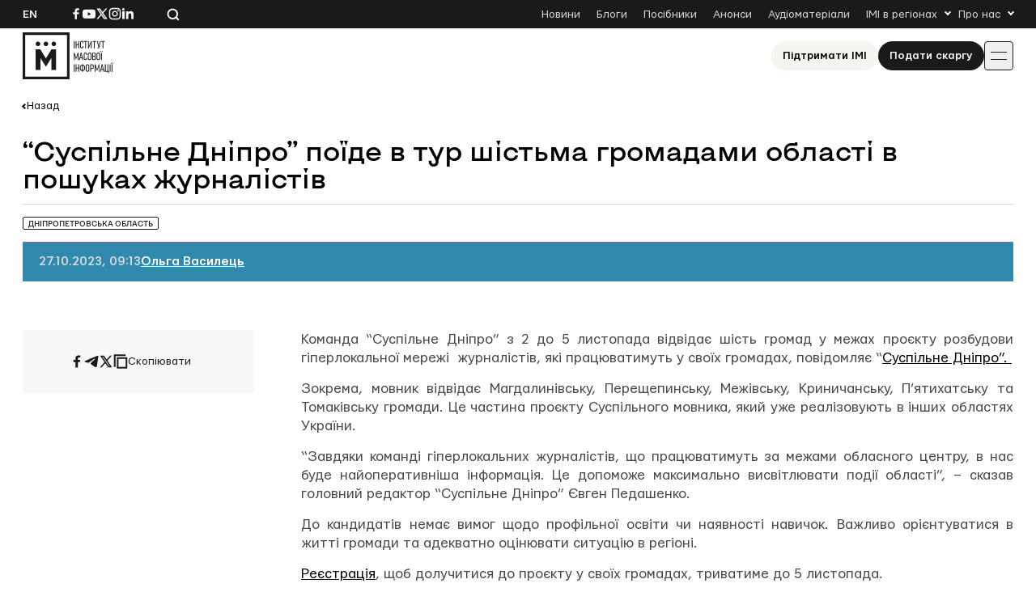

--- FILE ---
content_type: text/html; charset=UTF-8
request_url: https://imi.org.ua/news/suspilne-dnipro-poyide-v-tur-shistma-gromadamy-oblasti-u-poshukah-zhurnalistiv-i56451
body_size: 15330
content:

<!doctype html>
<html lang="uk-UA">
<head>
	<meta charset="UTF-8">
	<meta name="viewport" content="width=device-width, initial-scale=1">
	<link rel="profile" href="https://gmpg.org/xfn/11">

	<meta name='robots' content='index, follow, max-image-preview:large, max-snippet:-1, max-video-preview:-1' />

	<!-- This site is optimized with the Yoast SEO plugin v26.8 - https://yoast.com/product/yoast-seo-wordpress/ -->
	<title>&quot;Суспільне Дніпро&quot; поїде в тур шістьма громадами області в пошуках журналістів</title>
	<link rel="canonical" href="https://imi.org.ua/news/suspilne-dnipro-poyide-v-tur-shistma-gromadamy-oblasti-u-poshukah-zhurnalistiv-i56451" />
	<meta property="og:locale" content="uk_UA" />
	<meta property="og:type" content="article" />
	<meta property="og:title" content="&quot;Суспільне Дніпро&quot; поїде в тур шістьма громадами області в пошуках журналістів" />
	<meta property="og:description" content="Команда &ldquo;Суспільне Дніпро&rdquo; з 2 до 5 листопада відвідає шість громад у межах проєкту розбудови гіперлокальної мережі&nbsp; журналістів, які працюватимуть у своїх громадах, повідомляє &ldquo;Суспільне Дніпро&rdquo;.&nbsp; Зокрема, мовник відвідає Магдалинівську, Перещепинську, Межівську, Криничанську, П&rsquo;ятихатську та Томаківську громади. Це частина проєкту Суспільного мовника, який уже реалізовують в інших областях України.&nbsp; &ldquo;Завдяки команді гіперлокальних журналістів, що працюватимуть [&hellip;]" />
	<meta property="og:url" content="https://imi.org.ua/news/suspilne-dnipro-poyide-v-tur-shistma-gromadamy-oblasti-u-poshukah-zhurnalistiv-i56451" />
	<meta property="og:site_name" content="Інститут масової інформації" />
	<meta property="article:publisher" content="https://www.facebook.com/imi.org.ua/" />
	<meta property="article:modified_time" content="2025-08-21T20:42:27+00:00" />
	<meta property="og:image" content="https://imi.org.ua/wp-content/uploads/2025/06/653b7d152f172-1.jpg" />
	<meta property="og:image:width" content="1457" />
	<meta property="og:image:height" content="640" />
	<meta property="og:image:type" content="image/jpeg" />
	<meta name="twitter:card" content="summary_large_image" />
	<script type="application/ld+json" class="yoast-schema-graph">{"@context":"https://schema.org","@graph":[{"@type":"WebPage","@id":"https://imi.org.ua/news/suspilne-dnipro-poyide-v-tur-shistma-gromadamy-oblasti-u-poshukah-zhurnalistiv-i56451","url":"https://imi.org.ua/news/suspilne-dnipro-poyide-v-tur-shistma-gromadamy-oblasti-u-poshukah-zhurnalistiv-i56451","name":"\"Суспільне Дніпро\" поїде в тур шістьма громадами області в пошуках журналістів","isPartOf":{"@id":"https://imi.org.ua/#website"},"primaryImageOfPage":{"@id":"https://imi.org.ua/news/suspilne-dnipro-poyide-v-tur-shistma-gromadamy-oblasti-u-poshukah-zhurnalistiv-i56451#primaryimage"},"image":{"@id":"https://imi.org.ua/news/suspilne-dnipro-poyide-v-tur-shistma-gromadamy-oblasti-u-poshukah-zhurnalistiv-i56451#primaryimage"},"thumbnailUrl":"https://imi.org.ua/wp-content/uploads/2025/06/653b7d152f172-1.jpg","datePublished":"2023-10-27T06:13:05+00:00","dateModified":"2025-08-21T20:42:27+00:00","breadcrumb":{"@id":"https://imi.org.ua/news/suspilne-dnipro-poyide-v-tur-shistma-gromadamy-oblasti-u-poshukah-zhurnalistiv-i56451#breadcrumb"},"inLanguage":"uk-UA","potentialAction":[{"@type":"ReadAction","target":["https://imi.org.ua/news/suspilne-dnipro-poyide-v-tur-shistma-gromadamy-oblasti-u-poshukah-zhurnalistiv-i56451"]}]},{"@type":"ImageObject","inLanguage":"uk-UA","@id":"https://imi.org.ua/news/suspilne-dnipro-poyide-v-tur-shistma-gromadamy-oblasti-u-poshukah-zhurnalistiv-i56451#primaryimage","url":"https://imi.org.ua/wp-content/uploads/2025/06/653b7d152f172-1.jpg","contentUrl":"https://imi.org.ua/wp-content/uploads/2025/06/653b7d152f172-1.jpg","width":1457,"height":640},{"@type":"BreadcrumbList","@id":"https://imi.org.ua/news/suspilne-dnipro-poyide-v-tur-shistma-gromadamy-oblasti-u-poshukah-zhurnalistiv-i56451#breadcrumb","itemListElement":[{"@type":"ListItem","position":1,"name":"Home","item":"https://imi.org.ua/"},{"@type":"ListItem","position":2,"name":"Новини","item":"https://imi.org.ua/news"},{"@type":"ListItem","position":3,"name":"&#8220;Суспільне Дніпро&#8221; поїде в тур шістьма громадами області в пошуках журналістів"}]},{"@type":"WebSite","@id":"https://imi.org.ua/#website","url":"https://imi.org.ua/","name":"Інституту Масової Інформації","description":"Інститут масової інформаці","publisher":{"@id":"https://imi.org.ua/#organization"},"potentialAction":[{"@type":"SearchAction","target":{"@type":"EntryPoint","urlTemplate":"https://imi.org.ua/?s={search_term_string}"},"query-input":{"@type":"PropertyValueSpecification","valueRequired":true,"valueName":"search_term_string"}}],"inLanguage":"uk-UA"},{"@type":"Organization","@id":"https://imi.org.ua/#organization","name":"Інститут Масової Інформації","alternateName":"IMI","url":"https://imi.org.ua/","logo":{"@type":"ImageObject","inLanguage":"uk-UA","@id":"https://imi.org.ua/#/schema/logo/image/","url":"https://imi.org.ua/wp-content/uploads/2025/06/cropped-favicon.png","contentUrl":"https://imi.org.ua/wp-content/uploads/2025/06/cropped-favicon.png","width":512,"height":512,"caption":"Інститут Масової Інформації"},"image":{"@id":"https://imi.org.ua/#/schema/logo/image/"},"sameAs":["https://www.facebook.com/imi.org.ua/","https://www.instagram.com/"]}]}</script>
	<!-- / Yoast SEO plugin. -->


<link rel='dns-prefetch' href='//www.googletagmanager.com' />
<link rel="alternate" type="application/rss+xml" title="Інститут масової інформації &raquo; Feed" href="https://imi.org.ua/feed" />
<link rel="alternate" type="application/rss+xml" title="Інститут масової інформації &raquo; Comments Feed" href="https://imi.org.ua/comments/feed" />
<link rel="alternate" type="application/rss+xml" title="Інститут масової інформації &raquo; &#8220;Суспільне Дніпро&#8221; поїде в тур шістьма громадами області в пошуках журналістів Comments Feed" href="https://imi.org.ua/news/suspilne-dnipro-poyide-v-tur-shistma-gromadamy-oblasti-u-poshukah-zhurnalistiv-i56451/feed" />
<style id='wp-img-auto-sizes-contain-inline-css'>
img:is([sizes=auto i],[sizes^="auto," i]){contain-intrinsic-size:3000px 1500px}
/*# sourceURL=wp-img-auto-sizes-contain-inline-css */
</style>
<link rel='stylesheet' id='dashicons-css' href='https://imi.org.ua/wp-includes/css/dashicons.min.css?ver=6.9' media='all' />
<link rel='stylesheet' id='post-views-counter-frontend-css' href='https://imi.org.ua/wp-content/plugins/post-views-counter/css/frontend.min.css?ver=1.6.0' media='all' />
<style id='wp-emoji-styles-inline-css'>

	img.wp-smiley, img.emoji {
		display: inline !important;
		border: none !important;
		box-shadow: none !important;
		height: 1em !important;
		width: 1em !important;
		margin: 0 0.07em !important;
		vertical-align: -0.1em !important;
		background: none !important;
		padding: 0 !important;
	}
/*# sourceURL=wp-emoji-styles-inline-css */
</style>
<style id='wp-block-library-inline-css'>
:root{--wp-block-synced-color:#7a00df;--wp-block-synced-color--rgb:122,0,223;--wp-bound-block-color:var(--wp-block-synced-color);--wp-editor-canvas-background:#ddd;--wp-admin-theme-color:#007cba;--wp-admin-theme-color--rgb:0,124,186;--wp-admin-theme-color-darker-10:#006ba1;--wp-admin-theme-color-darker-10--rgb:0,107,160.5;--wp-admin-theme-color-darker-20:#005a87;--wp-admin-theme-color-darker-20--rgb:0,90,135;--wp-admin-border-width-focus:2px}@media (min-resolution:192dpi){:root{--wp-admin-border-width-focus:1.5px}}.wp-element-button{cursor:pointer}:root .has-very-light-gray-background-color{background-color:#eee}:root .has-very-dark-gray-background-color{background-color:#313131}:root .has-very-light-gray-color{color:#eee}:root .has-very-dark-gray-color{color:#313131}:root .has-vivid-green-cyan-to-vivid-cyan-blue-gradient-background{background:linear-gradient(135deg,#00d084,#0693e3)}:root .has-purple-crush-gradient-background{background:linear-gradient(135deg,#34e2e4,#4721fb 50%,#ab1dfe)}:root .has-hazy-dawn-gradient-background{background:linear-gradient(135deg,#faaca8,#dad0ec)}:root .has-subdued-olive-gradient-background{background:linear-gradient(135deg,#fafae1,#67a671)}:root .has-atomic-cream-gradient-background{background:linear-gradient(135deg,#fdd79a,#004a59)}:root .has-nightshade-gradient-background{background:linear-gradient(135deg,#330968,#31cdcf)}:root .has-midnight-gradient-background{background:linear-gradient(135deg,#020381,#2874fc)}:root{--wp--preset--font-size--normal:16px;--wp--preset--font-size--huge:42px}.has-regular-font-size{font-size:1em}.has-larger-font-size{font-size:2.625em}.has-normal-font-size{font-size:var(--wp--preset--font-size--normal)}.has-huge-font-size{font-size:var(--wp--preset--font-size--huge)}.has-text-align-center{text-align:center}.has-text-align-left{text-align:left}.has-text-align-right{text-align:right}.has-fit-text{white-space:nowrap!important}#end-resizable-editor-section{display:none}.aligncenter{clear:both}.items-justified-left{justify-content:flex-start}.items-justified-center{justify-content:center}.items-justified-right{justify-content:flex-end}.items-justified-space-between{justify-content:space-between}.screen-reader-text{border:0;clip-path:inset(50%);height:1px;margin:-1px;overflow:hidden;padding:0;position:absolute;width:1px;word-wrap:normal!important}.screen-reader-text:focus{background-color:#ddd;clip-path:none;color:#444;display:block;font-size:1em;height:auto;left:5px;line-height:normal;padding:15px 23px 14px;text-decoration:none;top:5px;width:auto;z-index:100000}html :where(.has-border-color){border-style:solid}html :where([style*=border-top-color]){border-top-style:solid}html :where([style*=border-right-color]){border-right-style:solid}html :where([style*=border-bottom-color]){border-bottom-style:solid}html :where([style*=border-left-color]){border-left-style:solid}html :where([style*=border-width]){border-style:solid}html :where([style*=border-top-width]){border-top-style:solid}html :where([style*=border-right-width]){border-right-style:solid}html :where([style*=border-bottom-width]){border-bottom-style:solid}html :where([style*=border-left-width]){border-left-style:solid}html :where(img[class*=wp-image-]){height:auto;max-width:100%}:where(figure){margin:0 0 1em}html :where(.is-position-sticky){--wp-admin--admin-bar--position-offset:var(--wp-admin--admin-bar--height,0px)}@media screen and (max-width:600px){html :where(.is-position-sticky){--wp-admin--admin-bar--position-offset:0px}}

/*# sourceURL=wp-block-library-inline-css */
</style><style id='global-styles-inline-css'>
:root{--wp--preset--aspect-ratio--square: 1;--wp--preset--aspect-ratio--4-3: 4/3;--wp--preset--aspect-ratio--3-4: 3/4;--wp--preset--aspect-ratio--3-2: 3/2;--wp--preset--aspect-ratio--2-3: 2/3;--wp--preset--aspect-ratio--16-9: 16/9;--wp--preset--aspect-ratio--9-16: 9/16;--wp--preset--color--black: #000000;--wp--preset--color--cyan-bluish-gray: #abb8c3;--wp--preset--color--white: #ffffff;--wp--preset--color--pale-pink: #f78da7;--wp--preset--color--vivid-red: #cf2e2e;--wp--preset--color--luminous-vivid-orange: #ff6900;--wp--preset--color--luminous-vivid-amber: #fcb900;--wp--preset--color--light-green-cyan: #7bdcb5;--wp--preset--color--vivid-green-cyan: #00d084;--wp--preset--color--pale-cyan-blue: #8ed1fc;--wp--preset--color--vivid-cyan-blue: #0693e3;--wp--preset--color--vivid-purple: #9b51e0;--wp--preset--gradient--vivid-cyan-blue-to-vivid-purple: linear-gradient(135deg,rgb(6,147,227) 0%,rgb(155,81,224) 100%);--wp--preset--gradient--light-green-cyan-to-vivid-green-cyan: linear-gradient(135deg,rgb(122,220,180) 0%,rgb(0,208,130) 100%);--wp--preset--gradient--luminous-vivid-amber-to-luminous-vivid-orange: linear-gradient(135deg,rgb(252,185,0) 0%,rgb(255,105,0) 100%);--wp--preset--gradient--luminous-vivid-orange-to-vivid-red: linear-gradient(135deg,rgb(255,105,0) 0%,rgb(207,46,46) 100%);--wp--preset--gradient--very-light-gray-to-cyan-bluish-gray: linear-gradient(135deg,rgb(238,238,238) 0%,rgb(169,184,195) 100%);--wp--preset--gradient--cool-to-warm-spectrum: linear-gradient(135deg,rgb(74,234,220) 0%,rgb(151,120,209) 20%,rgb(207,42,186) 40%,rgb(238,44,130) 60%,rgb(251,105,98) 80%,rgb(254,248,76) 100%);--wp--preset--gradient--blush-light-purple: linear-gradient(135deg,rgb(255,206,236) 0%,rgb(152,150,240) 100%);--wp--preset--gradient--blush-bordeaux: linear-gradient(135deg,rgb(254,205,165) 0%,rgb(254,45,45) 50%,rgb(107,0,62) 100%);--wp--preset--gradient--luminous-dusk: linear-gradient(135deg,rgb(255,203,112) 0%,rgb(199,81,192) 50%,rgb(65,88,208) 100%);--wp--preset--gradient--pale-ocean: linear-gradient(135deg,rgb(255,245,203) 0%,rgb(182,227,212) 50%,rgb(51,167,181) 100%);--wp--preset--gradient--electric-grass: linear-gradient(135deg,rgb(202,248,128) 0%,rgb(113,206,126) 100%);--wp--preset--gradient--midnight: linear-gradient(135deg,rgb(2,3,129) 0%,rgb(40,116,252) 100%);--wp--preset--font-size--small: 13px;--wp--preset--font-size--medium: 20px;--wp--preset--font-size--large: 36px;--wp--preset--font-size--x-large: 42px;--wp--preset--spacing--20: 0.44rem;--wp--preset--spacing--30: 0.67rem;--wp--preset--spacing--40: 1rem;--wp--preset--spacing--50: 1.5rem;--wp--preset--spacing--60: 2.25rem;--wp--preset--spacing--70: 3.38rem;--wp--preset--spacing--80: 5.06rem;--wp--preset--shadow--natural: 6px 6px 9px rgba(0, 0, 0, 0.2);--wp--preset--shadow--deep: 12px 12px 50px rgba(0, 0, 0, 0.4);--wp--preset--shadow--sharp: 6px 6px 0px rgba(0, 0, 0, 0.2);--wp--preset--shadow--outlined: 6px 6px 0px -3px rgb(255, 255, 255), 6px 6px rgb(0, 0, 0);--wp--preset--shadow--crisp: 6px 6px 0px rgb(0, 0, 0);}:where(.is-layout-flex){gap: 0.5em;}:where(.is-layout-grid){gap: 0.5em;}body .is-layout-flex{display: flex;}.is-layout-flex{flex-wrap: wrap;align-items: center;}.is-layout-flex > :is(*, div){margin: 0;}body .is-layout-grid{display: grid;}.is-layout-grid > :is(*, div){margin: 0;}:where(.wp-block-columns.is-layout-flex){gap: 2em;}:where(.wp-block-columns.is-layout-grid){gap: 2em;}:where(.wp-block-post-template.is-layout-flex){gap: 1.25em;}:where(.wp-block-post-template.is-layout-grid){gap: 1.25em;}.has-black-color{color: var(--wp--preset--color--black) !important;}.has-cyan-bluish-gray-color{color: var(--wp--preset--color--cyan-bluish-gray) !important;}.has-white-color{color: var(--wp--preset--color--white) !important;}.has-pale-pink-color{color: var(--wp--preset--color--pale-pink) !important;}.has-vivid-red-color{color: var(--wp--preset--color--vivid-red) !important;}.has-luminous-vivid-orange-color{color: var(--wp--preset--color--luminous-vivid-orange) !important;}.has-luminous-vivid-amber-color{color: var(--wp--preset--color--luminous-vivid-amber) !important;}.has-light-green-cyan-color{color: var(--wp--preset--color--light-green-cyan) !important;}.has-vivid-green-cyan-color{color: var(--wp--preset--color--vivid-green-cyan) !important;}.has-pale-cyan-blue-color{color: var(--wp--preset--color--pale-cyan-blue) !important;}.has-vivid-cyan-blue-color{color: var(--wp--preset--color--vivid-cyan-blue) !important;}.has-vivid-purple-color{color: var(--wp--preset--color--vivid-purple) !important;}.has-black-background-color{background-color: var(--wp--preset--color--black) !important;}.has-cyan-bluish-gray-background-color{background-color: var(--wp--preset--color--cyan-bluish-gray) !important;}.has-white-background-color{background-color: var(--wp--preset--color--white) !important;}.has-pale-pink-background-color{background-color: var(--wp--preset--color--pale-pink) !important;}.has-vivid-red-background-color{background-color: var(--wp--preset--color--vivid-red) !important;}.has-luminous-vivid-orange-background-color{background-color: var(--wp--preset--color--luminous-vivid-orange) !important;}.has-luminous-vivid-amber-background-color{background-color: var(--wp--preset--color--luminous-vivid-amber) !important;}.has-light-green-cyan-background-color{background-color: var(--wp--preset--color--light-green-cyan) !important;}.has-vivid-green-cyan-background-color{background-color: var(--wp--preset--color--vivid-green-cyan) !important;}.has-pale-cyan-blue-background-color{background-color: var(--wp--preset--color--pale-cyan-blue) !important;}.has-vivid-cyan-blue-background-color{background-color: var(--wp--preset--color--vivid-cyan-blue) !important;}.has-vivid-purple-background-color{background-color: var(--wp--preset--color--vivid-purple) !important;}.has-black-border-color{border-color: var(--wp--preset--color--black) !important;}.has-cyan-bluish-gray-border-color{border-color: var(--wp--preset--color--cyan-bluish-gray) !important;}.has-white-border-color{border-color: var(--wp--preset--color--white) !important;}.has-pale-pink-border-color{border-color: var(--wp--preset--color--pale-pink) !important;}.has-vivid-red-border-color{border-color: var(--wp--preset--color--vivid-red) !important;}.has-luminous-vivid-orange-border-color{border-color: var(--wp--preset--color--luminous-vivid-orange) !important;}.has-luminous-vivid-amber-border-color{border-color: var(--wp--preset--color--luminous-vivid-amber) !important;}.has-light-green-cyan-border-color{border-color: var(--wp--preset--color--light-green-cyan) !important;}.has-vivid-green-cyan-border-color{border-color: var(--wp--preset--color--vivid-green-cyan) !important;}.has-pale-cyan-blue-border-color{border-color: var(--wp--preset--color--pale-cyan-blue) !important;}.has-vivid-cyan-blue-border-color{border-color: var(--wp--preset--color--vivid-cyan-blue) !important;}.has-vivid-purple-border-color{border-color: var(--wp--preset--color--vivid-purple) !important;}.has-vivid-cyan-blue-to-vivid-purple-gradient-background{background: var(--wp--preset--gradient--vivid-cyan-blue-to-vivid-purple) !important;}.has-light-green-cyan-to-vivid-green-cyan-gradient-background{background: var(--wp--preset--gradient--light-green-cyan-to-vivid-green-cyan) !important;}.has-luminous-vivid-amber-to-luminous-vivid-orange-gradient-background{background: var(--wp--preset--gradient--luminous-vivid-amber-to-luminous-vivid-orange) !important;}.has-luminous-vivid-orange-to-vivid-red-gradient-background{background: var(--wp--preset--gradient--luminous-vivid-orange-to-vivid-red) !important;}.has-very-light-gray-to-cyan-bluish-gray-gradient-background{background: var(--wp--preset--gradient--very-light-gray-to-cyan-bluish-gray) !important;}.has-cool-to-warm-spectrum-gradient-background{background: var(--wp--preset--gradient--cool-to-warm-spectrum) !important;}.has-blush-light-purple-gradient-background{background: var(--wp--preset--gradient--blush-light-purple) !important;}.has-blush-bordeaux-gradient-background{background: var(--wp--preset--gradient--blush-bordeaux) !important;}.has-luminous-dusk-gradient-background{background: var(--wp--preset--gradient--luminous-dusk) !important;}.has-pale-ocean-gradient-background{background: var(--wp--preset--gradient--pale-ocean) !important;}.has-electric-grass-gradient-background{background: var(--wp--preset--gradient--electric-grass) !important;}.has-midnight-gradient-background{background: var(--wp--preset--gradient--midnight) !important;}.has-small-font-size{font-size: var(--wp--preset--font-size--small) !important;}.has-medium-font-size{font-size: var(--wp--preset--font-size--medium) !important;}.has-large-font-size{font-size: var(--wp--preset--font-size--large) !important;}.has-x-large-font-size{font-size: var(--wp--preset--font-size--x-large) !important;}
/*# sourceURL=global-styles-inline-css */
</style>

<style id='classic-theme-styles-inline-css'>
/*! This file is auto-generated */
.wp-block-button__link{color:#fff;background-color:#32373c;border-radius:9999px;box-shadow:none;text-decoration:none;padding:calc(.667em + 2px) calc(1.333em + 2px);font-size:1.125em}.wp-block-file__button{background:#32373c;color:#fff;text-decoration:none}
/*# sourceURL=/wp-includes/css/classic-themes.min.css */
</style>
<link rel='stylesheet' id='imi-style-css' href='https://imi.org.ua/wp-content/themes/imi/style.min.css?ver=1762870288' media='all' />
<script id="wpml-cookie-js-extra">
var wpml_cookies = {"wp-wpml_current_language":{"value":"uk","expires":1,"path":"/"}};
var wpml_cookies = {"wp-wpml_current_language":{"value":"uk","expires":1,"path":"/"}};
//# sourceURL=wpml-cookie-js-extra
</script>
<script src="https://imi.org.ua/wp-content/plugins/sitepress-multilingual-cms/res/js/cookies/language-cookie.js?ver=486900" id="wpml-cookie-js" defer data-wp-strategy="defer"></script>
<script id="post-views-counter-frontend-js-before">
var pvcArgsFrontend = {"mode":"js","postID":76092,"requestURL":"https:\/\/imi.org.ua\/wp-admin\/admin-ajax.php","nonce":"135351a903","dataStorage":"cookies","multisite":false,"path":"\/","domain":""};

//# sourceURL=post-views-counter-frontend-js-before
</script>
<script src="https://imi.org.ua/wp-content/plugins/post-views-counter/js/frontend.min.js?ver=1.6.0" id="post-views-counter-frontend-js"></script>
<script src="https://imi.org.ua/wp-includes/js/jquery/jquery.min.js?ver=3.7.1" id="jquery-core-js"></script>
<script src="https://imi.org.ua/wp-includes/js/jquery/jquery-migrate.min.js?ver=3.4.1" id="jquery-migrate-js"></script>
<script id="wpso-front-scripts-js-extra">
var wpso = {"ajaxurl":"https://imi.org.ua/wp-admin/admin-ajax.php","nonce":"850c54156b","user_items":[]};
//# sourceURL=wpso-front-scripts-js-extra
</script>
<script src="https://imi.org.ua/wp-content/plugins/wp-sort-order/js/front-scripts.js?ver=2026010902" id="wpso-front-scripts-js"></script>
<meta name="generator" content="WordPress 6.9" />
<meta name="generator" content="WPML ver:4.8.6 stt:1,54;" />
<meta name="generator" content="Site Kit by Google 1.167.0" /><meta name="generator" content="performance-lab 4.0.1; plugins: ">
<script type="text/javascript">
		   var ajaxurl = "https://imi.org.ua/wp-admin/admin-ajax.php";
		   var lang = "uk";
		 </script><link rel="icon" href="https://imi.org.ua/wp-content/uploads/2025/06/favicon-150x150.png" sizes="32x32" />
<link rel="icon" href="https://imi.org.ua/wp-content/uploads/2025/06/favicon.png" sizes="192x192" />
<link rel="apple-touch-icon" href="https://imi.org.ua/wp-content/uploads/2025/06/favicon.png" />
<meta name="msapplication-TileImage" content="https://imi.org.ua/wp-content/uploads/2025/06/favicon.png" />
    
    <!-- Google tag (gtag.js) -->
    <script async src="https://www.googletagmanager.com/gtag/js?id=G-P66Y1Z174V"></script>
    <script>
      window.dataLayer = window.dataLayer || [];
      function gtag(){dataLayer.push(arguments);}
      gtag('js', new Date());

      gtag('config', 'G-P66Y1Z174V');
    </script>

	<meta name="google-site-verification" content="aNwCKwxj6nZUA5Rq03hz8BBP0H0dEE0FiHIMj1jGuLY" />
</head>

<body class="wp-singular news-template-default single single-news postid-76092 wp-theme-imi">

<div id="page" class="wrapper">
	<a class="skip-link screen-reader-text" href="#content">
		Skip to content	</a>

	<header class="header">
		<div class="header__topbar">
			<div class="header__container">
				<div class="header__inner header__inner--topbar">
					<div class="header__lang">
						<a class="header__lang-item" href="https://imi.org.ua/en">En</a>					</div>
					<div class="header__sn">
													
							<a href="https://www.facebook.com/imi.org.ua/" target="_blank">
								<svg width="16" height="16">
									<use xlink:href="https://imi.org.ua/wp-content/themes/imi/img/icons.svg?ver=1760601658#facebook-i"></use>
								</svg>
								<span class="screen-reader-text">Посилання на Facebook</span>
							</a>
																			
							<a href="https://www.youtube.com/@imiukraine" target="_blank">
								<svg width="16" height="16">
									<use xlink:href="https://imi.org.ua/wp-content/themes/imi/img/icons.svg?ver=1760601658#youtube-i"></use>
								</svg>
								<span class="screen-reader-text">Посилання на YouTube</span>
							</a>
																			
							<a href="https://x.com/imiukraine" target="_blank">
								<svg width="16" height="16">
									<use xlink:href="https://imi.org.ua/wp-content/themes/imi/img/icons.svg?ver=1760601658#twitter-i"></use>
								</svg>
								<span class="screen-reader-text">Посилання на Twitter</span>
							</a>
																			
							<a href="https://www.instagram.com/imi.org.ua" target="_blank">
								<svg width="16" height="16">
									<use xlink:href="https://imi.org.ua/wp-content/themes/imi/img/icons.svg?ver=1760601658#instagram-i"></use>
								</svg>
								<span class="screen-reader-text">Посилання на Instagram</span>
							</a>
																			
							<a href="https://www.linkedin.com/company/imi-org-ua/" target="_blank">
								<svg width="16" height="16">
									<use xlink:href="https://imi.org.ua/wp-content/themes/imi/img/icons.svg?ver=1760601658#linkedin-i"></use>
								</svg>
								<span class="screen-reader-text">Посилання на Linkedin</span>
							</a>
											</div>

					<div class="header__search">
						<svg class="search-icon-js" width="16" height="16">
							<use xlink:href="https://imi.org.ua/wp-content/themes/imi/img/icons.svg?ver=1760601658#search-i"></use>
						</svg>
						<span>Пошук по сайту</span>
					</div>

											<nav class="secondary-menu">
							<ul id="secondary-menu" class="menu"><li id="menu-item-1404" class="menu-item menu-item-type-post_type_archive menu-item-object-news menu-item-1404"><a href="https://imi.org.ua/news">Новини</a></li>
<li id="menu-item-1405" class="menu-item menu-item-type-post_type_archive menu-item-object-blogs menu-item-1405"><a href="https://imi.org.ua/blogs">Блоги</a></li>
<li id="menu-item-1406" class="menu-item menu-item-type-post_type_archive menu-item-object-books menu-item-1406"><a href="https://imi.org.ua/books">Посібники</a></li>
<li id="menu-item-1401" class="menu-item menu-item-type-post_type_archive menu-item-object-announcements menu-item-1401"><a href="https://imi.org.ua/announcements">Анонси</a></li>
<li id="menu-item-110486" class="menu-item menu-item-type-taxonomy menu-item-object-audiomaterials menu-item-110486"><a href="https://imi.org.ua/audiomaterials/player">Аудіоматеріали</a></li>
<li id="menu-item-48" class="menu-item menu-item-type-custom menu-item-object-custom menu-item-has-children menu-item-48"><a href="#">IMI в регіонах</a>
<ul class="sub-menu">
	<li id="menu-item-110422" class="menu-item menu-item-type-taxonomy menu-item-object-post_tag menu-item-110422"><a href="https://imi.org.ua/news/ukraine/crimea-region/">Автономна Республіка Крим</a></li>
	<li id="menu-item-110425" class="menu-item menu-item-type-taxonomy menu-item-object-post_tag menu-item-110425"><a href="https://imi.org.ua/news/ukraine/vinnytsia-region/">Вінницька область</a></li>
	<li id="menu-item-110424" class="menu-item menu-item-type-taxonomy menu-item-object-post_tag menu-item-110424"><a href="https://imi.org.ua/news/ukraine/volyn-region/">Волинська область</a></li>
	<li id="menu-item-110426" class="menu-item menu-item-type-taxonomy menu-item-object-post_tag menu-item-110426"><a href="https://imi.org.ua/news/ukraine/dnipropetrovsk-region/">Дніпропетровська область</a></li>
	<li id="menu-item-110427" class="menu-item menu-item-type-taxonomy menu-item-object-post_tag menu-item-110427"><a href="https://imi.org.ua/news/ukraine/donetsk-region/">Донецька область</a></li>
	<li id="menu-item-110428" class="menu-item menu-item-type-taxonomy menu-item-object-post_tag menu-item-110428"><a href="https://imi.org.ua/news/ukraine/zhytomyr-region/">Житомирська область</a></li>
	<li id="menu-item-110429" class="menu-item menu-item-type-taxonomy menu-item-object-post_tag menu-item-110429"><a href="https://imi.org.ua/news/ukraine/zakarpattia-region/">Закарпатська область</a></li>
	<li id="menu-item-110430" class="menu-item menu-item-type-taxonomy menu-item-object-post_tag menu-item-110430"><a href="https://imi.org.ua/news/ukraine/zaporizhzhia-region/">Запорізька область</a></li>
	<li id="menu-item-110431" class="menu-item menu-item-type-taxonomy menu-item-object-post_tag menu-item-110431"><a href="https://imi.org.ua/news/ukraine/kyiv-region/">Київська область</a></li>
	<li id="menu-item-110432" class="menu-item menu-item-type-taxonomy menu-item-object-post_tag menu-item-110432"><a href="https://imi.org.ua/news/ukraine/kirovohrad-region/">Кіровоградська область</a></li>
	<li id="menu-item-110433" class="menu-item menu-item-type-taxonomy menu-item-object-post_tag menu-item-110433"><a href="https://imi.org.ua/news/ukraine/luhansk-region/">Луганська область</a></li>
	<li id="menu-item-110434" class="menu-item menu-item-type-taxonomy menu-item-object-post_tag menu-item-110434"><a href="https://imi.org.ua/news/ukraine/lviv-region/">Львівська область</a></li>
	<li id="menu-item-110435" class="menu-item menu-item-type-taxonomy menu-item-object-post_tag menu-item-110435"><a href="https://imi.org.ua/news/ukraine/mykolaiv-region/">Миколаївська область</a></li>
	<li id="menu-item-110436" class="menu-item menu-item-type-taxonomy menu-item-object-post_tag menu-item-110436"><a href="https://imi.org.ua/news/ukraine/odesa-region/">Одеська область</a></li>
	<li id="menu-item-110437" class="menu-item menu-item-type-taxonomy menu-item-object-post_tag menu-item-110437"><a href="https://imi.org.ua/news/ukraine/poltava-region/">Полтавська область</a></li>
	<li id="menu-item-110438" class="menu-item menu-item-type-taxonomy menu-item-object-post_tag menu-item-110438"><a href="https://imi.org.ua/news/ukraine/rivne-region/">Рівненська область</a></li>
	<li id="menu-item-110439" class="menu-item menu-item-type-taxonomy menu-item-object-post_tag menu-item-110439"><a href="https://imi.org.ua/news/ukraine/sumy-region/">Сумська область</a></li>
	<li id="menu-item-110440" class="menu-item menu-item-type-taxonomy menu-item-object-post_tag menu-item-110440"><a href="https://imi.org.ua/news/ukraine/ternopil-region/">Тернопільська область</a></li>
	<li id="menu-item-110441" class="menu-item menu-item-type-taxonomy menu-item-object-post_tag menu-item-110441"><a href="https://imi.org.ua/news/ukraine/kharkiv-region/">Харківська область</a></li>
	<li id="menu-item-110442" class="menu-item menu-item-type-taxonomy menu-item-object-post_tag menu-item-110442"><a href="https://imi.org.ua/news/ukraine/kherson-region/">Херсонська область</a></li>
	<li id="menu-item-110443" class="menu-item menu-item-type-taxonomy menu-item-object-post_tag menu-item-110443"><a href="https://imi.org.ua/news/ukraine/khmelnytskyi-region/">Хмельницька область</a></li>
	<li id="menu-item-110444" class="menu-item menu-item-type-taxonomy menu-item-object-post_tag menu-item-110444"><a href="https://imi.org.ua/news/ukraine/cherkasy-region/">Черкаська область</a></li>
	<li id="menu-item-110445" class="menu-item menu-item-type-taxonomy menu-item-object-post_tag menu-item-110445"><a href="https://imi.org.ua/news/ukraine/chernivtsi-region/">Чернівецька область</a></li>
	<li id="menu-item-110446" class="menu-item menu-item-type-taxonomy menu-item-object-post_tag menu-item-110446"><a href="https://imi.org.ua/news/ukraine/chernihiv-region/">Чернігівська область</a></li>
</ul>
</li>
<li id="menu-item-49" class="menu-item menu-item-type-custom menu-item-object-custom menu-item-has-children menu-item-49"><a href="#">Про нас</a>
<ul class="sub-menu">
	<li id="menu-item-83" class="menu-item menu-item-type-post_type menu-item-object-page menu-item-83"><a href="https://imi.org.ua/about">Хто ми</a></li>
	<li id="menu-item-82" class="menu-item menu-item-type-post_type menu-item-object-page menu-item-82"><a href="https://imi.org.ua/ethics">Редполітики ІМІ</a></li>
	<li id="menu-item-81" class="menu-item menu-item-type-post_type menu-item-object-page menu-item-81"><a href="https://imi.org.ua/contacts">Контакти</a></li>
</ul>
</li>
</ul>						</nav>
									</div>
			</div>
		</div>
		<div class="header__main">
			<div class="header__container">
				<div class="header__inner header__inner--main">
											
						<a href="https://imi.org.ua" class="header__logo" aria-label="On home page">
							<img src="https://imi.org.ua/wp-content/uploads/2025/06/logo-ua.svg" alt="Site logo">
						</a>
					
											<nav class="primary-menu">
							<div class="header__actions header__actions--mobile">
																	<a 
										class="header__support _ivory-btn" 
										href="https://imi.org.ua/donate/"
									>
										Підтримати ІМІ									</a>
																									<a 
										class="header__claim _black-btn" 
										href="https://forms.gle/jFLoh1JbZujrcb7P9"
									>
										Подати скаргу									</a>
															</div>

							<ul id="primary-menu" class="menu"><li id="menu-item-84" class="crimes-menu-item menu-item menu-item-type-custom menu-item-object-custom menu-item-has-children menu-item-84"><a href="#">Злочини РФ</a>
<ul class="sub-menu">
	<li id="menu-item-1407" class="menu-item menu-item-type-post_type_archive menu-item-object-russias-crimes menu-item-1407"><a href="https://imi.org.ua/russias-crimes">Медійні злочини РФ</a></li>
	<li id="menu-item-1408" class="menu-item menu-item-type-post_type_archive menu-item-object-deceased-journalists menu-item-1408"><a href="https://imi.org.ua/deceased-journalists">Список загиблих журналістів</a></li>
	<li id="menu-item-1409" class="menu-item menu-item-type-custom menu-item-object-custom menu-item-1409"><a href="https://imi.org.ua/monitorings/ukrayinski-zhurnalisty-u-poloni-rosiyi-aktualnyj-spysok-i64223">Список полонених журналістів</a></li>
</ul>
</li>
<li id="menu-item-1480" class="menu-item menu-item-type-post_type_archive menu-item-object-monitorings menu-item-has-children menu-item-1480"><a href="https://imi.org.ua/monitorings">Моніторинги</a>
<ul class="sub-menu">
	<li id="menu-item-1468" class="menu-item menu-item-type-taxonomy menu-item-object-monitoring-category menu-item-1468"><a href="https://imi.org.ua/monitorings/barometr-svobody-slova">Барометр свободи слова</a></li>
	<li id="menu-item-175423" class="menu-item menu-item-type-post_type menu-item-object-page menu-item-175423"><a href="https://imi.org.ua/doslidzhennya-standartiv">Білий список</a></li>
	<li id="menu-item-1415" class="menu-item menu-item-type-taxonomy menu-item-object-monitoring-category menu-item-1415"><a href="https://imi.org.ua/monitorings/doslidzhennya-profesijnyh-standartiv">Моніторинг стандартів</a></li>
	<li id="menu-item-1416" class="menu-item menu-item-type-taxonomy menu-item-object-monitoring-category menu-item-1416"><a href="https://imi.org.ua/monitorings/doslidzhennya-kontentu">Моніторинг контенту</a></li>
	<li id="menu-item-1467" class="menu-item menu-item-type-taxonomy menu-item-object-monitoring-category menu-item-1467"><a href="https://imi.org.ua/monitorings/fakes-and-narratives">Моніторинг дезінформації</a></li>
	<li id="menu-item-1469" class="menu-item menu-item-type-taxonomy menu-item-object-monitoring-category menu-item-1469"><a href="https://imi.org.ua/monitorings/monitoring-soczialnih-merezh">Моніторинг соціальних мереж</a></li>
	<li id="menu-item-1414" class="menu-item menu-item-type-taxonomy menu-item-object-monitoring-category menu-item-1414"><a href="https://imi.org.ua/monitorings/regionalna-analityka">Регіональна аналітика</a></li>
	<li id="menu-item-1470" class="menu-item menu-item-type-taxonomy menu-item-object-monitoring-category menu-item-1470"><a href="https://imi.org.ua/monitorings/legal-clarifications">Роз’яснення юристів</a></li>
	<li id="menu-item-1472" class="menu-item menu-item-type-taxonomy menu-item-object-monitoring-category menu-item-1472"><a href="https://imi.org.ua/monitorings/hendernyj-balans">Гендерний моніторинг</a></li>
	<li id="menu-item-1831" class="menu-item menu-item-type-taxonomy menu-item-object-monitoring-category menu-item-1831"><a href="https://imi.org.ua/monitorings/other">Інше</a></li>
	<li id="menu-item-1417" class="menu-item menu-item-type-post_type_archive menu-item-object-monitorings menu-item-1417"><a href="https://imi.org.ua/monitorings">Всі моніторинги</a></li>
</ul>
</li>
<li id="menu-item-87" class="media-menu-item menu-item menu-item-type-post_type menu-item-object-page menu-item-has-children menu-item-87"><a href="https://imi.org.ua/mediabaza">Медіабази</a>
<ul class="sub-menu">
	<li id="menu-item-1410" class="menu-item menu-item-type-post_type menu-item-object-page menu-item-1410"><a href="https://imi.org.ua/mediabaza">Медіабази ІМІ</a></li>
	<li id="menu-item-1832" class="menu-item menu-item-type-taxonomy menu-item-object-post_tag menu-item-1832"><a href="https://imi.org.ua/tag/diyalnist-mediabaz">Діяльність медіабаз</a></li>
</ul>
</li>
<li id="menu-item-1481" class="menu-item menu-item-type-post_type_archive menu-item-object-advices menu-item-has-children menu-item-1481"><a href="https://imi.org.ua/advices">Поради</a>
<ul class="sub-menu">
	<li id="menu-item-1479" class="menu-item menu-item-type-taxonomy menu-item-object-advices-category menu-item-1479"><a href="https://imi.org.ua/advices/etyka-ta-standarty">Етика та стандарти</a></li>
	<li id="menu-item-1418" class="menu-item menu-item-type-taxonomy menu-item-object-advices-category menu-item-1418"><a href="https://imi.org.ua/advices/other">Безпека</a></li>
	<li id="menu-item-1420" class="menu-item menu-item-type-taxonomy menu-item-object-advices-category menu-item-1420"><a href="https://imi.org.ua/advices/techno-help">Techno help</a></li>
	<li id="menu-item-1424" class="menu-item menu-item-type-post_type_archive menu-item-object-advices menu-item-1424"><a href="https://imi.org.ua/advices">Всі поради</a></li>
</ul>
</li>
<li id="menu-item-90" class="menu-item menu-item-type-custom menu-item-object-custom menu-item-has-children menu-item-90"><a href="#">Спецпроєкти</a>
<ul class="sub-menu">
	<li id="menu-item-1411" class="menu-item menu-item-type-custom menu-item-object-custom menu-item-1411"><a href="https://imi.org.ua/monitorings/doslidzhennya-profesijnyh-standartiv">Білий список</a></li>
	<li id="menu-item-1413" class="menu-item menu-item-type-custom menu-item-object-custom menu-item-1413"><a href="https://j-mama.imi.org.ua/">J-mama</a></li>
</ul>
</li>
</ul>
							<ul id="secondary-mobile-menu" class="secondary-mobile-menu"><li class="menu-item menu-item-type-post_type_archive menu-item-object-news menu-item-1404"><a href="https://imi.org.ua/news">Новини</a></li>
<li class="menu-item menu-item-type-post_type_archive menu-item-object-blogs menu-item-1405"><a href="https://imi.org.ua/blogs">Блоги</a></li>
<li class="menu-item menu-item-type-post_type_archive menu-item-object-books menu-item-1406"><a href="https://imi.org.ua/books">Посібники</a></li>
<li class="menu-item menu-item-type-post_type_archive menu-item-object-announcements menu-item-1401"><a href="https://imi.org.ua/announcements">Анонси</a></li>
<li class="menu-item menu-item-type-taxonomy menu-item-object-audiomaterials menu-item-110486"><a href="https://imi.org.ua/audiomaterials/player">Аудіоматеріали</a></li>
<li class="menu-item menu-item-type-custom menu-item-object-custom menu-item-has-children menu-item-48"><a href="#">IMI в регіонах</a>
<ul class="sub-menu">
	<li class="menu-item menu-item-type-taxonomy menu-item-object-post_tag menu-item-110422"><a href="https://imi.org.ua/news/ukraine/crimea-region/">Автономна Республіка Крим</a></li>
	<li class="menu-item menu-item-type-taxonomy menu-item-object-post_tag menu-item-110425"><a href="https://imi.org.ua/news/ukraine/vinnytsia-region/">Вінницька область</a></li>
	<li class="menu-item menu-item-type-taxonomy menu-item-object-post_tag menu-item-110424"><a href="https://imi.org.ua/news/ukraine/volyn-region/">Волинська область</a></li>
	<li class="menu-item menu-item-type-taxonomy menu-item-object-post_tag menu-item-110426"><a href="https://imi.org.ua/news/ukraine/dnipropetrovsk-region/">Дніпропетровська область</a></li>
	<li class="menu-item menu-item-type-taxonomy menu-item-object-post_tag menu-item-110427"><a href="https://imi.org.ua/news/ukraine/donetsk-region/">Донецька область</a></li>
	<li class="menu-item menu-item-type-taxonomy menu-item-object-post_tag menu-item-110428"><a href="https://imi.org.ua/news/ukraine/zhytomyr-region/">Житомирська область</a></li>
	<li class="menu-item menu-item-type-taxonomy menu-item-object-post_tag menu-item-110429"><a href="https://imi.org.ua/news/ukraine/zakarpattia-region/">Закарпатська область</a></li>
	<li class="menu-item menu-item-type-taxonomy menu-item-object-post_tag menu-item-110430"><a href="https://imi.org.ua/news/ukraine/zaporizhzhia-region/">Запорізька область</a></li>
	<li class="menu-item menu-item-type-taxonomy menu-item-object-post_tag menu-item-110431"><a href="https://imi.org.ua/news/ukraine/kyiv-region/">Київська область</a></li>
	<li class="menu-item menu-item-type-taxonomy menu-item-object-post_tag menu-item-110432"><a href="https://imi.org.ua/news/ukraine/kirovohrad-region/">Кіровоградська область</a></li>
	<li class="menu-item menu-item-type-taxonomy menu-item-object-post_tag menu-item-110433"><a href="https://imi.org.ua/news/ukraine/luhansk-region/">Луганська область</a></li>
	<li class="menu-item menu-item-type-taxonomy menu-item-object-post_tag menu-item-110434"><a href="https://imi.org.ua/news/ukraine/lviv-region/">Львівська область</a></li>
	<li class="menu-item menu-item-type-taxonomy menu-item-object-post_tag menu-item-110435"><a href="https://imi.org.ua/news/ukraine/mykolaiv-region/">Миколаївська область</a></li>
	<li class="menu-item menu-item-type-taxonomy menu-item-object-post_tag menu-item-110436"><a href="https://imi.org.ua/news/ukraine/odesa-region/">Одеська область</a></li>
	<li class="menu-item menu-item-type-taxonomy menu-item-object-post_tag menu-item-110437"><a href="https://imi.org.ua/news/ukraine/poltava-region/">Полтавська область</a></li>
	<li class="menu-item menu-item-type-taxonomy menu-item-object-post_tag menu-item-110438"><a href="https://imi.org.ua/news/ukraine/rivne-region/">Рівненська область</a></li>
	<li class="menu-item menu-item-type-taxonomy menu-item-object-post_tag menu-item-110439"><a href="https://imi.org.ua/news/ukraine/sumy-region/">Сумська область</a></li>
	<li class="menu-item menu-item-type-taxonomy menu-item-object-post_tag menu-item-110440"><a href="https://imi.org.ua/news/ukraine/ternopil-region/">Тернопільська область</a></li>
	<li class="menu-item menu-item-type-taxonomy menu-item-object-post_tag menu-item-110441"><a href="https://imi.org.ua/news/ukraine/kharkiv-region/">Харківська область</a></li>
	<li class="menu-item menu-item-type-taxonomy menu-item-object-post_tag menu-item-110442"><a href="https://imi.org.ua/news/ukraine/kherson-region/">Херсонська область</a></li>
	<li class="menu-item menu-item-type-taxonomy menu-item-object-post_tag menu-item-110443"><a href="https://imi.org.ua/news/ukraine/khmelnytskyi-region/">Хмельницька область</a></li>
	<li class="menu-item menu-item-type-taxonomy menu-item-object-post_tag menu-item-110444"><a href="https://imi.org.ua/news/ukraine/cherkasy-region/">Черкаська область</a></li>
	<li class="menu-item menu-item-type-taxonomy menu-item-object-post_tag menu-item-110445"><a href="https://imi.org.ua/news/ukraine/chernivtsi-region/">Чернівецька область</a></li>
	<li class="menu-item menu-item-type-taxonomy menu-item-object-post_tag menu-item-110446"><a href="https://imi.org.ua/news/ukraine/chernihiv-region/">Чернігівська область</a></li>
</ul>
</li>
<li class="menu-item menu-item-type-custom menu-item-object-custom menu-item-has-children menu-item-49"><a href="#">Про нас</a>
<ul class="sub-menu">
	<li class="menu-item menu-item-type-post_type menu-item-object-page menu-item-83"><a href="https://imi.org.ua/about">Хто ми</a></li>
	<li class="menu-item menu-item-type-post_type menu-item-object-page menu-item-82"><a href="https://imi.org.ua/ethics">Редполітики ІМІ</a></li>
	<li class="menu-item menu-item-type-post_type menu-item-object-page menu-item-81"><a href="https://imi.org.ua/contacts">Контакти</a></li>
</ul>
</li>
</ul>						</nav>
										<div class="header__actions header__actions--desktop">
													<a 
								class="header__support _ivory-btn" 
								href="https://imi.org.ua/donate/"
							>
								Підтримати ІМІ							</a>
																			<a 
								class="header__claim _black-btn" 
								href="https://forms.gle/jFLoh1JbZujrcb7P9"
							>
								Подати скаргу							</a>
											</div>
					<button type="button" class="header__burger burger-btn-js" aria-label="Іконка випадаючого меню"></button>
				</div>
			</div>
		</div>
	</header>
	
			<div class="header-search">
			<div class="header-search__container container">
				<div class="header-search__inner">
					<svg class="header-search__close" width="16" height="16">
						<use xlink:href="https://imi.org.ua/wp-content/themes/imi/img/icons.svg?ver=1760601658#cross-i"></use>
					</svg>
					<div class="header-search__tip input-tip">
						Введіть мінімум 3 символи для пошуку					</div>
					<form
						role="search"
						method="get"
						action="https://imi.org.ua/"
						class="header-search__form">

						<input
							name="s"
							type="search"
							value=""
							class="header-search__input"
							placeholder="Пошук по сайту"
						>

						<button 
							disabled 
							class="header-search__submit" 
							type="submit" 
							title="Кнопка пошуку">
							
							<svg width="16" height="16">
								<use xlink:href="https://imi.org.ua/wp-content/themes/imi/img/icons.svg?ver=1760601658#search-i"></use>
							</svg>
						</button>

						<svg class="header-search__clear" width="16" height="16">
							<use xlink:href="https://imi.org.ua/wp-content/themes/imi/img/icons.svg?ver=1760601658#cross-i"></use>
						</svg>
					</form>
				</div>
			</div>
		</div>
	
<main id="content" class="site-main article">
	<section class="article-info">
		<div class="article-info__container">
			<div class="article-info__wrap">
				
	<a class="_back-to-archive" href="https://imi.org.ua/news">
		Назад	</a>
				<div class="article-info__inner">
					<h1 class="article-info__headline">&#8220;Суспільне Дніпро&#8221; поїде в тур шістьма громадами області в пошуках журналістів</h1>

					<div class="article-info__details">
													<span class="_tag-white">
								Дніпропетровська область							</span>
						
                        
						<div id="edit-link" class="article-info__edit-link" data-id="76092"></div>
					</div>

                    <div class="article-info__label article-info__label--ocean">
                        <time class="article-info__label-date" datetime="2023-10-27T09:13:05+03:00">
                            27.10.2023, 09:13                        </time>

								
							<div class="article-info__label-authors">
																	<a 
										class="article-info__label-author" 
										href="https://imi.org.ua/publication-author/olga-vasylec"
									>
										Ольга Василець									</a>
															</div>
						                    </div>
				</div>
			</div>
		</div>
	</section>
							
	<article class="article-body">
		<div class="article-body__container">
            <div class="article-body__inner _border-bottom">
	            <section class="sharing-links">
	<div class="sharing-links__container">
		<div class="sharing-links__links">
			<a
				href="https://www.facebook.com/sharer/sharer.php?u=https://imi.org.ua/news/suspilne-dnipro-poyide-v-tur-shistma-gromadamy-oblasti-u-poshukah-zhurnalistiv-i56451"
				class="sharing-item"
				target="_blank"
				aria-label="Поширити на Facebook"
				rel="nofollow noreferrer noopener">
				<svg>
					<use xlink:href="https://imi.org.ua/wp-content/themes/imi/img/icons.svg?ver=1760601658#facebook-i"></use>
				</svg>

				<span class="screen-reader-text">
					Поширити на Facebook				</span>
			</a>
			<a
				href="https://t.me/share/url?url=https%3A%2F%2Fimi.org.ua%2Fnews%2Fsuspilne-dnipro-poyide-v-tur-shistma-gromadamy-oblasti-u-poshukah-zhurnalistiv-i56451"
				class="sharing-item"
				target="_blank"
				aria-label="Поширити у Telegram"
				rel="nofollow noreferrer noopener">
				<svg>
					<use xlink:href="https://imi.org.ua/wp-content/themes/imi/img/icons.svg?ver=1760601658#telegram-i"></use>
				</svg>

				<span class="screen-reader-text">
					Поширити у Telegram				</span>
			</a>
			<a
				href="https://twitter.com/intent/tweet?url=https://imi.org.ua/news/suspilne-dnipro-poyide-v-tur-shistma-gromadamy-oblasti-u-poshukah-zhurnalistiv-i56451"
				class="sharing-item"
				target="_blank"
				aria-label="Поширити на Twitter"
				rel="nofollow noreferrer noopener">
				<svg>
					<use xlink:href="https://imi.org.ua/wp-content/themes/imi/img/icons.svg?ver=1760601658#twitter-i"></use>
				</svg>

				<span class="screen-reader-text">
					Поширити на Twitter				</span>
			</a>

			<button class="sharing-links__copy" aria-label="Скопіювати посилання">
				<svg width="15" height="15" data-copy>
					<use xlink:href="https://imi.org.ua/wp-content/themes/imi/img/icons.svg?ver=1760601658#copy-i"></use>
				</svg>
				<span class="sharing-links__default-text">Скопіювати</span>
				<span class="sharing-links__copied-text">Скопіювано!</span>
				<a>https://imi.org.ua/news/suspilne-dnipro-poyide-v-tur-shistma-gromadamy-oblasti-u-poshukah-zhurnalistiv-i56451</a>
			</button>
		</div>
	</div>
</section>
                
                <div class="article-content">
					<p style="text-align: justify;"><span style="font-weight: 400;">Команда &ldquo;Суспільне Дніпро&rdquo; з 2 до 5 листопада відвідає шість громад у межах проєкту розбудови гіперлокальної мережі&nbsp; журналістів, які працюватимуть у своїх громадах, повідомляє &ldquo;</span><a href="https://dp.suspilne.media/articles/25343"><span style="font-weight: 400;">Суспільне Дніпро&rdquo;.&nbsp;</span></a></p>
<p style="text-align: justify;"><span style="font-weight: 400;">Зокрема, мовник відвідає Магдалинівську, Перещепинську, Межівську, Криничанську, П&rsquo;ятихатську та Томаківську громади. Це частина проєкту Суспільного мовника, який уже реалізовують в інших областях України.&nbsp;</span></p>
<p style="text-align: justify;"><span style="font-weight: 400;">&ldquo;Завдяки команді гіперлокальних журналістів, що працюватимуть за межами обласного центру, в нас буде найоперативніша інформація. Це допоможе максимально висвітлювати події області&rdquo;, &ndash; сказав головний редактор &ldquo;Суспільне Дніпро&rdquo; Євген Педашенко.</span></p>
<p style="text-align: justify;"><span style="font-weight: 400;">До кандидатів немає вимог щодо профільної освіти чи наявності навичок. Важливо орієнтуватися в житті громади та адекватно оцінювати ситуацію в регіоні.&nbsp;</span></p>
<p style="text-align: justify;"><a href="https://docs.google.com/forms/d/e/1FAIpQLScfmvIZ8_SofTAAT2IGUWkLxgaWOpvJgUiCMn7sc_AdKIw_eA/viewform"><span style="font-weight: 400;">Реєстрація</span></a><span style="font-weight: 400;">, щоб долучитися до проєкту у своїх громадах, триватиме до 5 листопада.&nbsp;</span></p>
<p style="text-align: justify;"><span style="font-weight: 400;">Проєкт передбачає безкоштовне навчання мультимедійної журналістики й можливість долучитися до команди Суспільного.</span></p>
<p style="text-align: justify;"><span style="font-weight: 400;">Зараз відомо, що в Перещепинській та Магдалинівській громадах зустріч відбудеться 2 листопада, 3 листопада &ndash; у Межівській громаді, 4 листопада &ndash; у П&rsquo;ятихатській та Криничанській громадах, 5 листопада &ndash; у Томаківській громаді.&nbsp;</span></p>
<p style="text-align: justify;"><span style="font-weight: 400;">Як повідомляв ІМІ, команда Суспільного Мовлення розбудовує гіперлокальну мережу в п&rsquo;яти областях &ndash; Рівненській, Одеській, Черкаській, Полтавській та Дніпропетровській. Суспільне вже </span><a href="/news/komanda-suspilnogo-provede-tur-mistamy-rivnenshhyny-u-poshukah-korespondentiv-i55965?fbclid=IwAR0al6JxFw9gR0inhldwoZAALsPCIzWOFK5tlWEbzWgAOnPQrh8-4DPOfpQ"><span style="font-weight: 400;">побувало на Рівненщині</span></a><span style="font-weight: 400;">. Пілотний проєкт із розбудови гіперлокальної мережі Суспільного раніше було втілено в Сумській, Чернігівській та Харківській областях.</span></p>
                </div>
            </div>
		</div>
	</article>
	
    
<section class="article-tags">
    <div class="article-tags__container">
        <div class="article-tags__inner _border-bottom">
            	
                <a 
                    class="article-tags__tag" 
                    href="https://imi.org.ua/news/ukraine/dnipropetrovsk-region/"
                >
                    #Дніпропетровська область                </a>
                    </div>
    </div>
</section>
			<section class="article-latest">
			<div class="article-latest__container container">
				<div class="article-latest__inner _border-bottom">
					<h2 class="article-latest__title _section-heading">
						Iнші новини					</h2>
					<div class="article-latest__cards">
						
<div class="news-card ">
    <a class="_item-link" href="https://imi.org.ua/news/u-dnipri-deputat-shtovhnuv-kameru-zhurnalista-pravoohorontsi-vidkryly-spravu">
        <span class="screen-reader-text">
            Перейти до У Дніпрі депутат штовхнув камеру журналіста: правоохоронці відкрили справу        </span>
    </a>

    
    <div class="news-card__body">
        <h3 class="news-card__title">У Дніпрі депутат штовхнув камеру журналіста: правоохоронці відкрили справу</h3>
        <div class="news-card__tags">
            <a 
                class="_tag-ocean _tag-hover" 
                href="https://imi.org.ua/news"
            >
                Новини            </a>

                            <a 
                    class="_tag-white _tag-hover" 
                    href="https://imi.org.ua/news/ukraine/dnipropetrovsk-region/"
                >
                    Дніпропетровська область                </a>
                    
        </div>
        <div class="news-card__info">
            <time class="_date" datetime="2026-01-22T13:53:47+02:00">
                22.01.2026, 13:53            </time>

                        
                <span class="news-card__multilang">
                    <img src="https://imi.org.ua/wp-content/themes/imi/img/multilang.svg" alt="Translated post icon">
                </span>
            
                            <a 
                    class="news-card__author" 
                    href="https://imi.org.ua/publication-author/katerina-lisyuk"
                >
                    Катерина Лисюк                </a>
            
                    </div>
    </div>
</div>
<div class="news-card ">
    <a class="_item-link" href="https://imi.org.ua/news/golovred-suspilne-donbas-oprylyudnyv-aerovideo-zrujnovanogo-rosijskoyu-atakoyu-prymishchennya-redaktsiyi">
        <span class="screen-reader-text">
            Перейти до Головред &#8220;Суспільне Донбас&#8221; оприлюднив аеровідео зруйнованого російською атакою приміщення редакції        </span>
    </a>

    
    <div class="news-card__body">
        <h3 class="news-card__title">Головред &#8220;Суспільне Донбас&#8221; оприлюднив аеровідео зруйнованого російською атакою приміщення редакції</h3>
        <div class="news-card__tags">
            <a 
                class="_tag-ocean _tag-hover" 
                href="https://imi.org.ua/news"
            >
                Новини            </a>

                            <a 
                    class="_tag-white _tag-hover" 
                    href="https://imi.org.ua/news/ukraine/dnipropetrovsk-region/"
                >
                    Дніпропетровська область                </a>
                    
        </div>
        <div class="news-card__info">
            <time class="_date" datetime="2026-01-06T10:35:53+02:00">
                06.01.2026, 10:35            </time>

            
                            <a 
                    class="news-card__author" 
                    href="https://imi.org.ua/publication-author/valentyna-troyan"
                >
                    Валентина Троян                </a>
            
                    </div>
    </div>
</div>
<div class="news-card ">
    <a class="_item-link" href="https://imi.org.ua/news/cherez-obstril-u-mediabazi-dnipro-zgorilo-16-odynyts-zahysnogo-ta-energetychnogo-obladnannya">
        <span class="screen-reader-text">
            Перейти до Через обстріл у Медіабазі Дніпро згоріло 16 одиниць захисного та енергетичного обладнання        </span>
    </a>

            <div class="news-card__thumbnail">
            <img width="580" height="324" src="https://imi.org.ua/wp-content/uploads/2026/01/cover-231-580x324.png" class="attachment-publication-card size-publication-card wp-post-image" alt="" decoding="async" fetchpriority="high" />        </div>
    
    <div class="news-card__body">
        <h3 class="news-card__title">Через обстріл у Медіабазі Дніпро згоріло 16 одиниць захисного та енергетичного обладнання</h3>
        <div class="news-card__tags">
            <a 
                class="_tag-ocean _tag-hover" 
                href="https://imi.org.ua/news"
            >
                Новини            </a>

                            <a 
                    class="_tag-white _tag-hover" 
                    href="https://imi.org.ua/news/ukraine/dnipropetrovsk-region/"
                >
                    Дніпропетровська область                </a>
                    
        </div>
        <div class="news-card__info">
            <time class="_date" datetime="2026-01-05T13:07:00+02:00">
                05.01.2026, 13:07            </time>

                        
                <span class="news-card__multilang">
                    <img src="https://imi.org.ua/wp-content/themes/imi/img/multilang.svg" alt="Translated post icon">
                </span>
            
                            <a 
                    class="news-card__author" 
                    href="https://imi.org.ua/publication-author/kateryna-andriychuk"
                >
                    Катерина Андрійчук                </a>
            
                    </div>
    </div>
</div>
<div class="news-card ">
    <a class="_item-link" href="https://imi.org.ua/news/pislya-rosiyskoyi-ataky-suspilne-dnipro-pereyihalo-v-nove-prymishchennya">
        <span class="screen-reader-text">
            Перейти до Після російської атаки &#8220;Суспільне Дніпро&#8221; переїхало до нового приміщення        </span>
    </a>

    
    <div class="news-card__body">
        <h3 class="news-card__title">Після російської атаки &#8220;Суспільне Дніпро&#8221; переїхало до нового приміщення</h3>
        <div class="news-card__tags">
            <a 
                class="_tag-ocean _tag-hover" 
                href="https://imi.org.ua/news"
            >
                Новини            </a>

                            <a 
                    class="_tag-white _tag-hover" 
                    href="https://imi.org.ua/news/ukraine/dnipropetrovsk-region/"
                >
                    Дніпропетровська область                </a>
                    
        </div>
        <div class="news-card__info">
            <time class="_date" datetime="2025-12-24T15:05:15+02:00">
                24.12.2025, 15:05            </time>

            
                            <a 
                    class="news-card__author" 
                    href="https://imi.org.ua/publication-author/valentyna-troyan"
                >
                    Валентина Троян                </a>
            
                    </div>
    </div>
</div>					</div>
				</div>
			</div>
		</section>
	</main>


		<footer id="footer" class="footer">
			<div class="footer__container">
				<div class="footer__inner">
					<div class="footer__row">
						<div class="footer__col">
							<hgroup class="footer__text">
								<h4>підписка</h4>
																	<p>Хочете дізнаватися першими про нові дослідження Інституту масової інформації? Підпишіться на розсилку</p>
															</hgroup>
							
							<!-- MailChimp Form -->
							<form id="custom-mailchimp-form" class="footer__form validate">
  <div class="footer__form-fields">
    <input
        type="email"
        name="EMAIL"
        placeholder="Email"
        class="footer__form-input"
        required
    >
    <input
        type="submit"
        class="footer__form-btn _white-btn"
        value="Підписатися"
    >
  </div>
</form>

<script>
document.getElementById('custom-mailchimp-form').addEventListener('submit', function(e) {
    e.preventDefault();

    const email = encodeURIComponent(this.EMAIL.value);
    const url = `https://imi.us17.list-manage.com/subscribe?u=d8b6813987dac01babfb6a9b3&id=ce264c10d9&EMAIL=${email}`;

    window.location.href = url;
});
</script>						</div>
						<div class="footer__col">
							<hgroup class="footer__text">
								<h4>Контакти ІМІ</h4>
							</hgroup>
							<div class="footer__contacts">
																	
									<div class="footer__link">
										<a href="tel:(050) 447-70-63" target="_blank">
											(050) 447-70-63										</a>
										<svg data-copy width="16" height="16">
											<use xlink:href="https://imi.org.ua/wp-content/themes/imi/img/icons.svg?ver=1760601658#copy-i"></use>
										</svg>
										<span>Cкопійовано!</span>
									</div>
																
																	
									<div class="footer__link">
										<a href="/cdn-cgi/l/email-protection#a6cfc8c0c9e6cfcbcf88c9d4c188d3c7" target="_blank">
											<span class="__cf_email__" data-cfemail="2940474f466940444007465b4e075c48">[email&#160;protected]</span>										</a>
										<svg data-copy width="16" height="16">
											<use xlink:href="https://imi.org.ua/wp-content/themes/imi/img/icons.svg?ver=1760601658#copy-i"></use>
										</svg>
										<span>Cкопійовано!</span>
									</div>
															</div>
															<a class="footer__more" href="https://imi.org.ua/contacts">
									Більше контактів								</a>
													</div>
					</div>
					<div class="footer__row footer__row--middle">
						<div class="footer__col">
															<nav class="footer__nav">
									<ul id="menu-%d1%84%d1%83%d1%82%d0%b5%d1%80-%d0%bc%d0%b5%d0%bd%d1%8e" class="menu"><li id="menu-item-99" class="menu-item menu-item-type-post_type menu-item-object-page menu-item-privacy-policy menu-item-99"><a rel="privacy-policy" href="https://imi.org.ua/privacy-policy">Політика конфіденційності</a></li>
<li id="menu-item-100" class="menu-item menu-item-type-post_type menu-item-object-page menu-item-100"><a href="https://imi.org.ua/ethics">Редполітики ІМІ</a></li>
<li id="menu-item-101" class="menu-item menu-item-type-post_type menu-item-object-page menu-item-101"><a href="https://imi.org.ua/about">Хто ми</a></li>
<li id="menu-item-102" class="menu-item menu-item-type-post_type menu-item-object-page menu-item-102"><a href="https://imi.org.ua/contacts">Контакти</a></li>
</ul>								</nav>
													</div>
						<div class="footer__col">
							<p class="footer__disclaimer">
								Інформація, представлена на цьому сайті, призначена виключно для ознайомлення та не є юридичною або професійною порадою. ІМІ не несе відповідальності за точність, актуальність та повноту наданих матеріалів.							</p>
						</div>
					</div>
					<div class="footer__row footer__row--bottom">
						<div class="footer__col">
															<p class="footer__copyright">
									Інститут масової інформації © 1996–2025. Відтворення та поширення інформації вітається, за умови збереження джерела. Ідентифікатор у реєстрі: R40-01250								</p>
													</div>
						<div class="footer__col">
							<div class="footer__created-by">
								Cайт створили:								<a href="https://demch.co/" target="_blank">
									<svg width="80" height="16">
										<use xlink:href="https://imi.org.ua/wp-content/themes/imi/img/icons.svg?ver=1760601658#demchco-logo"></use>
									</svg>
									<span class="screen-reader-text">
										Перейти до Demchco									</span>
								</a>
							</div>
						</div>
					</div>
				</div>
			</div>
		</footer>
	</div>

	<script data-cfasync="false" src="/cdn-cgi/scripts/5c5dd728/cloudflare-static/email-decode.min.js"></script><script type="speculationrules">
{"prefetch":[{"source":"document","where":{"and":[{"href_matches":"/*"},{"not":{"href_matches":["/wp-*.php","/wp-admin/*","/wp-content/uploads/*","/wp-content/*","/wp-content/plugins/*","/wp-content/themes/imi/*","/*\\?(.+)"]}},{"not":{"selector_matches":"a[rel~=\"nofollow\"]"}},{"not":{"selector_matches":".no-prefetch, .no-prefetch a"}}]},"eagerness":"conservative"}]}
</script>
<script src="https://imi.org.ua/wp-content/themes/imi/js/swiper-bundle.min.js" id="imi-swiper-js-js"></script>
<script src="https://imi.org.ua/wp-content/themes/imi/js/howler.core.min.js" id="imi-howler-js"></script>
<script id="imi-scripts-js-extra">
var params = {"ajaxurl":"https://imi.org.ua/wp-admin/admin-ajax.php"};
//# sourceURL=imi-scripts-js-extra
</script>
<script src="https://imi.org.ua/wp-content/themes/imi/js/site.min.js?ver=1762870427" id="imi-scripts-js"></script>
<script id="wp-emoji-settings" type="application/json">
{"baseUrl":"https://s.w.org/images/core/emoji/17.0.2/72x72/","ext":".png","svgUrl":"https://s.w.org/images/core/emoji/17.0.2/svg/","svgExt":".svg","source":{"concatemoji":"https://imi.org.ua/wp-includes/js/wp-emoji-release.min.js?ver=6.9"}}
</script>
<script type="module">
/*! This file is auto-generated */
const a=JSON.parse(document.getElementById("wp-emoji-settings").textContent),o=(window._wpemojiSettings=a,"wpEmojiSettingsSupports"),s=["flag","emoji"];function i(e){try{var t={supportTests:e,timestamp:(new Date).valueOf()};sessionStorage.setItem(o,JSON.stringify(t))}catch(e){}}function c(e,t,n){e.clearRect(0,0,e.canvas.width,e.canvas.height),e.fillText(t,0,0);t=new Uint32Array(e.getImageData(0,0,e.canvas.width,e.canvas.height).data);e.clearRect(0,0,e.canvas.width,e.canvas.height),e.fillText(n,0,0);const a=new Uint32Array(e.getImageData(0,0,e.canvas.width,e.canvas.height).data);return t.every((e,t)=>e===a[t])}function p(e,t){e.clearRect(0,0,e.canvas.width,e.canvas.height),e.fillText(t,0,0);var n=e.getImageData(16,16,1,1);for(let e=0;e<n.data.length;e++)if(0!==n.data[e])return!1;return!0}function u(e,t,n,a){switch(t){case"flag":return n(e,"\ud83c\udff3\ufe0f\u200d\u26a7\ufe0f","\ud83c\udff3\ufe0f\u200b\u26a7\ufe0f")?!1:!n(e,"\ud83c\udde8\ud83c\uddf6","\ud83c\udde8\u200b\ud83c\uddf6")&&!n(e,"\ud83c\udff4\udb40\udc67\udb40\udc62\udb40\udc65\udb40\udc6e\udb40\udc67\udb40\udc7f","\ud83c\udff4\u200b\udb40\udc67\u200b\udb40\udc62\u200b\udb40\udc65\u200b\udb40\udc6e\u200b\udb40\udc67\u200b\udb40\udc7f");case"emoji":return!a(e,"\ud83e\u1fac8")}return!1}function f(e,t,n,a){let r;const o=(r="undefined"!=typeof WorkerGlobalScope&&self instanceof WorkerGlobalScope?new OffscreenCanvas(300,150):document.createElement("canvas")).getContext("2d",{willReadFrequently:!0}),s=(o.textBaseline="top",o.font="600 32px Arial",{});return e.forEach(e=>{s[e]=t(o,e,n,a)}),s}function r(e){var t=document.createElement("script");t.src=e,t.defer=!0,document.head.appendChild(t)}a.supports={everything:!0,everythingExceptFlag:!0},new Promise(t=>{let n=function(){try{var e=JSON.parse(sessionStorage.getItem(o));if("object"==typeof e&&"number"==typeof e.timestamp&&(new Date).valueOf()<e.timestamp+604800&&"object"==typeof e.supportTests)return e.supportTests}catch(e){}return null}();if(!n){if("undefined"!=typeof Worker&&"undefined"!=typeof OffscreenCanvas&&"undefined"!=typeof URL&&URL.createObjectURL&&"undefined"!=typeof Blob)try{var e="postMessage("+f.toString()+"("+[JSON.stringify(s),u.toString(),c.toString(),p.toString()].join(",")+"));",a=new Blob([e],{type:"text/javascript"});const r=new Worker(URL.createObjectURL(a),{name:"wpTestEmojiSupports"});return void(r.onmessage=e=>{i(n=e.data),r.terminate(),t(n)})}catch(e){}i(n=f(s,u,c,p))}t(n)}).then(e=>{for(const n in e)a.supports[n]=e[n],a.supports.everything=a.supports.everything&&a.supports[n],"flag"!==n&&(a.supports.everythingExceptFlag=a.supports.everythingExceptFlag&&a.supports[n]);var t;a.supports.everythingExceptFlag=a.supports.everythingExceptFlag&&!a.supports.flag,a.supports.everything||((t=a.source||{}).concatemoji?r(t.concatemoji):t.wpemoji&&t.twemoji&&(r(t.twemoji),r(t.wpemoji)))});
//# sourceURL=https://imi.org.ua/wp-includes/js/wp-emoji-loader.min.js
</script>
</body>
</html>


<!--
Performance optimized by W3 Total Cache. Learn more: https://www.boldgrid.com/w3-total-cache/?utm_source=w3tc&utm_medium=footer_comment&utm_campaign=free_plugin

Page Caching using Disk: Enhanced 

Served from: imi.org.ua @ 2026-01-24 11:02:51 by W3 Total Cache
-->

--- FILE ---
content_type: text/html; charset=UTF-8
request_url: https://imi.org.ua/wp-admin/admin-ajax.php
body_size: -212
content:
{"post_id":76092,"counted":true,"storage":{"name":["pvc_visits[0]"],"value":["1769245373b76092"],"expiry":[1769245373]},"type":"post"}

--- FILE ---
content_type: application/javascript
request_url: https://imi.org.ua/wp-content/plugins/post-views-counter/js/frontend.min.js?ver=1.6.0
body_size: 771
content:
var initPostViewsCounter=function(){(PostViewsCounter={promise:null,args:{},init:function(e){this.args=e;var t={};t.storage_type="cookies",t.storage_data=this.readCookieData("pvc_visits"+(!1!==e.multisite?"_"+parseInt(e.multisite):"")),"rest_api"===e.mode?this.promise=this.request(e.requestURL,t,"POST",{"Content-Type":"application/x-www-form-urlencoded; charset=utf-8","X-WP-Nonce":e.nonce}):(t.action="pvc-check-post",t.pvc_nonce=e.nonce,t.id=e.postID,this.promise=this.request(e.requestURL,t,"POST",{"Content-Type":"application/x-www-form-urlencoded; charset=utf-8"}))},request:function(e,t,o,i){var n={method:o,mode:"cors",cache:"no-cache",credentials:"same-origin",headers:i,body:this.prepareRequestData(t)},a=this;return fetch(e,n).then(function(e){if(!e.ok)throw Error(e.statusText);return e.json()}).then(function(e){try{"object"==typeof e&&null!==e?"success"in e&&!1===e.success?(console.log("PVC: Request error."),console.log(e.data)):(a.saveCookieData(e.storage),a.triggerEvent("pvcCheckPost",e)):(console.log("PVC: Invalid object."),console.log(e))}catch(t){console.log("PVC: Invalid JSON data."),console.log(t)}}).catch(function(e){console.log("PVC: Invalid response."),console.log(e)})},prepareRequestData:function(e){return Object.keys(e).map(function(t){return encodeURIComponent(t)+"="+encodeURIComponent(e[t])}).join("&").replace(/%20/g,"+")},triggerEvent:function(e,t){var o=new CustomEvent(e,{bubbles:!0,detail:t});document.dispatchEvent(o)},saveCookieData:function(e){if(e.hasOwnProperty("name")){var t="";"https:"===document.location.protocol&&(t=";secure");for(var o=0;o<e.name.length;o++){var i=new Date,n=parseInt(e.expiry[o]);n?n*=1e3:n=i.getTime()+864e5,i.setTime(n),document.cookie=e.name[o]+"="+e.value[o]+";expires="+i.toUTCString()+";path=/"+("/"===this.args.path?"":this.args.path)+";domain="+this.args.domain+t+";SameSite=Lax"}}},readCookieData:function(e){var t=[];return document.cookie.split(";").forEach(function(o){var i=o.split("="),n=i[0],a=i[1],r=n.trim();RegExp(e+"\\[\\d+\\]").test(r)&&t.push(a)}),t.join("a")}}).init(pvcArgsFrontend)};document.addEventListener("DOMContentLoaded",initPostViewsCounter);